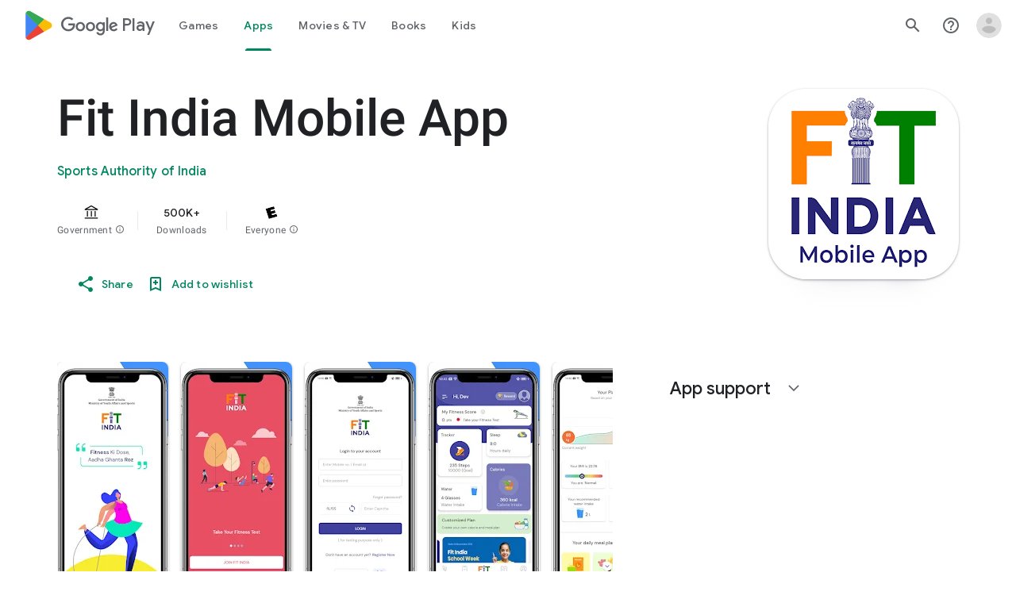

--- FILE ---
content_type: text/plain; charset=utf-8
request_url: https://play.google.com/play/log?format=json&authuser&proto_v2=true
body_size: -435
content:
["900000","1768973980839"]